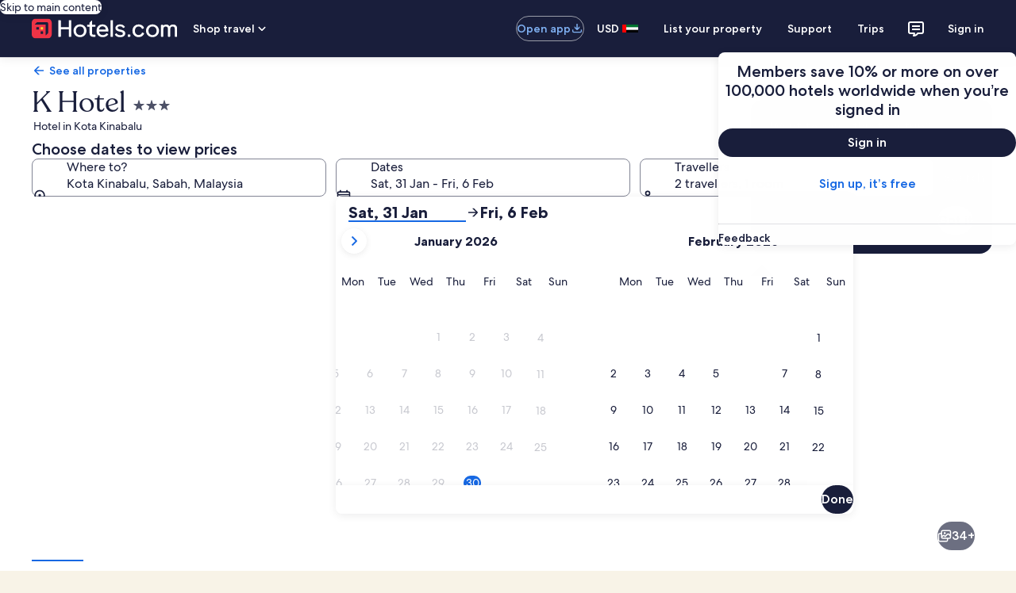

--- FILE ---
content_type: image/svg+xml
request_url: https://a.travel-assets.com/egds/marks/flags/my.svg
body_size: 319
content:
<svg fill="none" xmlns="http://www.w3.org/2000/svg" viewBox="0 0 20 14"><rect width="20" height="14" rx="2" fill="#fff"/><path d="M9.524 0H20v.933H9.524V0zM9.524 1.867H20V2.8H9.524v-.933zM9.524 3.733H20v.934H9.524v-.934zM9.524 5.6H20v.933H9.524V5.6zM0 7.467h20V8.4H0v-.933zM0 9.333h20v.934H0v-.934zM0 11.2h20v.933H0V11.2zM0 13.067h20V14H0v-.933z" fill="#E1244A"/><path fill="#0C3F8E" d="M0 0h11.429v7.467H0z"/><path d="M6.546 5.92a2.882 2.882 0 01-1.784.613c-1.578 0-2.857-1.253-2.857-2.8 0-1.546 1.279-2.8 2.857-2.8.675 0 1.295.23 1.784.613a2.42 2.42 0 00-.832-.146c-1.315 0-2.38 1.045-2.38 2.333 0 1.289 1.065 2.334 2.38 2.334.293 0 .573-.052.832-.147z" fill="#FFD34F"/><path fill-rule="evenodd" clip-rule="evenodd" d="M7.62 4.499l-.827.916.215-1.204-1.246-.062 1.096-.586-.728-.993 1.15.474.34-1.177.338 1.177 1.15-.474-.728.993 1.096.586-1.246.062.216 1.204-.827-.916z" fill="#FFD34F"/><path d="M1 .25h18v-.5H1v.5zM19.75 1v12h.5V1h-.5zM19 13.75H1v.5h18v-.5zM.25 13V1h-.5v12h.5zm.75.75A.75.75 0 01.25 13h-.5c0 .69.56 1.25 1.25 1.25v-.5zM19.75 13a.75.75 0 01-.75.75v.5c.69 0 1.25-.56 1.25-1.25h-.5zM19 .25a.75.75 0 01.75.75h.5c0-.69-.56-1.25-1.25-1.25v.5zM1-.25C.31-.25-.25.31-.25 1h.5A.75.75 0 011 .25v-.5z" fill="#94949E"/></svg>